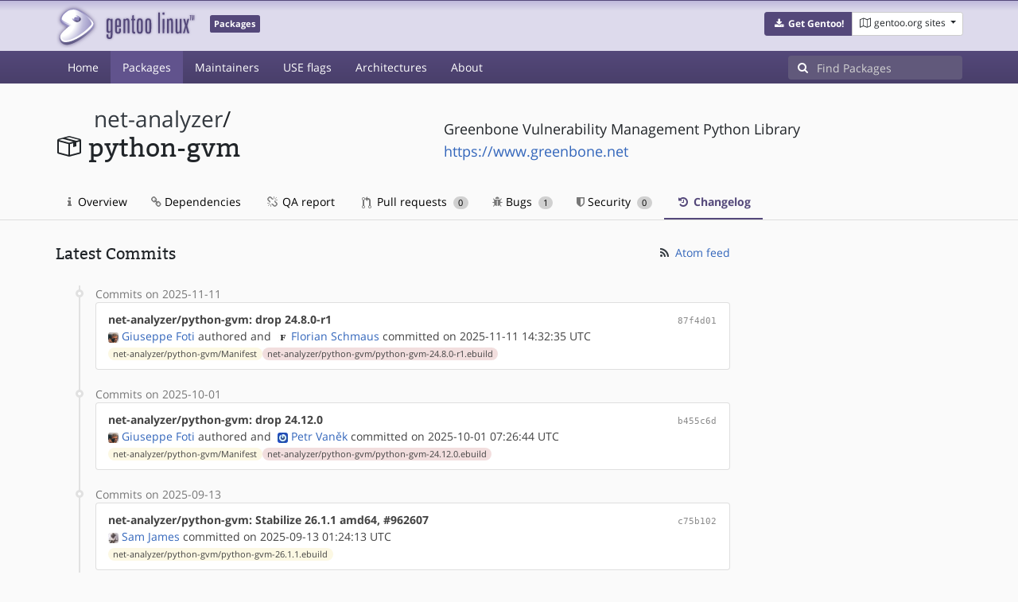

--- FILE ---
content_type: text/html; charset=utf-8
request_url: https://packages.gentoo.org/packages/net-analyzer/python-gvm/changelog
body_size: 7637
content:
<!doctype html><html lang="en"><head><title>net-analyzer/python-gvm – Gentoo Packages</title><meta charset="utf-8"><meta name="viewport" content="width=device-width, initial-scale=1.0"><meta name="theme-color" content="#54487a"><meta name="description" content="Gentoo Packages Database"><script src="/assets/application.js"></script><link rel="icon" href="https://packages.gentoo.org/favicon.ico" type="image/x-icon"><link rel="stylesheet" href="/assets/stylesheets.css"></head><body><header><div class="site-title"><div class="container"><div class="row justify-content-between"><div class="logo"><a href="/" title="Back to the homepage" class="site-logo"><img src="https://assets.gentoo.org/tyrian/site-logo.png" alt="Gentoo" srcset="https://assets.gentoo.org/tyrian/site-logo.svg"></a> <span class="site-label">Packages</span></div><div class="site-title-buttons"><div class="btn-group btn-group-sm"><a href="https://get.gentoo.org/" role="button" class="btn get-gentoo"><span class="fa fa-fw fa-download"></span> <strong>Get Gentoo!</strong></a><div class="btn-group btn-group-sm"><a class="btn gentoo-org-sites dropdown-toggle" data-toggle="dropdown" data-target="#" href="#"><span class="fa fa-fw fa-map-o"></span> <span class="d-none d-sm-inline">gentoo.org sites</span> <span class="caret"></span></a><div class="dropdown-menu dropdown-menu-right"><a class="dropdown-item" href="https://www.gentoo.org/" title="Main Gentoo website"><span class="fa fa-home fa-fw"></span> gentoo.org</a> <a class="dropdown-item" href="https://wiki.gentoo.org/" title="Find and contribute documentation"><span class="fa fa-file-text-o fa-fw"></span> Wiki</a> <a class="dropdown-item" href="https://bugs.gentoo.org/" title="Report issues and find common issues"><span class="fa fa-bug fa-fw"></span> Bugs</a> <a class="dropdown-item" href="https://forums.gentoo.org/" title="Discuss with the community"><span class="fa fa-comments-o fa-fw"></span> Forums</a> <a class="dropdown-item" href="https://packages.gentoo.org/" title="Find software for your Gentoo"><span class="fa fa-hdd-o fa-fw"></span> Packages</a><div class="dropdown-divider"></div><a class="dropdown-item" href="https://planet.gentoo.org/" title="Find out what's going on in the developer community"><span class="fa fa-rss fa-fw"></span> Planet</a> <a class="dropdown-item" href="https://archives.gentoo.org/" title="Read up on past discussions"><span class="fa fa-archive fa-fw"></span> Archives</a> <a class="dropdown-item" href="https://sources.gentoo.org/" title="Browse our source code"><span class="fa fa-code fa-fw"></span> Sources</a><div class="dropdown-divider"></div><a class="dropdown-item" href="https://infra-status.gentoo.org/" title="Get updates on the services provided by Gentoo"><span class="fa fa-server fa-fw"></span> Infra Status</a></div></div></div></div></div></div></div><nav class="tyrian-navbar navbar navbar-dark navbar-expand-lg bg-primary" role="navigation"><div class="container"><div class="navbar-header"><button class="navbar-toggler" type="button" data-toggle="collapse" data-target="#navbar-main-collapse" aria-controls="navbar-main-collapse" aria-expanded="false" aria-label="Toggle navigation"><span class="navbar-toggler-icon"></span></button></div><div class="collapse navbar-collapse navbar-main-collapse" id="navbar-main-collapse"><ul class="navbar-nav mr-auto"><li class="nav-item"><a class="nav-link" href="/">Home</a></li><li class="nav-item active"><a class="nav-link" href="/categories">Packages</a></li><li class="nav-item"><a class="nav-link" href="/maintainers">Maintainers</a></li><li class="nav-item"><a class="nav-link" href="/useflags">USE flags</a></li><li class="nav-item"><a class="nav-link" href="/arches">Architectures</a></li><li class="nav-item"><a class="nav-link" href="/about">About</a></li></ul><form class="form-inline inlinesearch" role="search" action="/packages/search" method="get"><div class="input-group"><div class="input-group-prepend"><span class="input-group-text" id="basic-addon1"><i class="fa fa-search" aria-hidden="true"></i></span></div><input class="form-control" name="q" type="text" placeholder="Find Packages" aria-label="Find Packages"></div></form></div></div></nav></header><div class="kk-header-container"><div class="container"><div class="row"><div class="col-12"><div class="row mt-3"><div class="col-md-5"><h1 class="stick-top kk-package-title" id="package-title" data-atom="net-analyzer/python-gvm" data-category="net-analyzer" data-name="python-gvm"><small class="kk-package-cat"><a href="/categories/net-analyzer" class="text-dark">net-analyzer</a>/</small><div><svg height="32" class="octicon octicon-package right left kk-package-icon" aria-label="Package icon" viewBox="0 0 16 16" version="1.1" width="32" role="img"><path fill-rule="evenodd" d="M1 4.27v7.47c0 .45.3.84.75.97l6.5 1.73c.16.05.34.05.5 0l6.5-1.73c.45-.13.75-.52.75-.97V4.27c0-.45-.3-.84-.75-.97l-6.5-1.74a1.4 1.4 0 0 0-.5 0L1.75 3.3c-.45.13-.75.52-.75.97zm7 9.09l-6-1.59V5l6 1.61v6.75zM2 4l2.5-.67L11 5.06l-2.5.67L2 4zm13 7.77l-6 1.59V6.61l2-.55V8.5l2-.53V5.53L15 5v6.77zm-2-7.24L6.5 2.8l2-.53L15 4l-2 .53z"></path></svg><div class="kk-package-name">python-gvm</div></div></h1></div><div class="col-md-7"><p class="lead kk-package-maindesc">Greenbone Vulnerability Management Python Library</p><p class="kk-package-homepage"><a href="https://www.greenbone.net">https://www.greenbone.net</a></p></div><div class="col-md-12 pt-4 mt-1"><nav class="nav kk-package-nav"><a class="nav-link" href="/packages/net-analyzer/python-gvm"><i class="fa fa-info mr-1" aria-hidden="true"></i> Overview </a><a class="nav-link" href="/packages/net-analyzer/python-gvm/dependencies"><i class="fa fa-link" aria-hidden="true"></i> Dependencies </a><a class="nav-link" href="/packages/net-analyzer/python-gvm/qa-report"><i class="fa fa-fw fa-chain-broken" aria-hidden="true"></i> QA report </a><a class="nav-link" href="/packages/net-analyzer/python-gvm/pull-requests"><i class="octicon octicon-git-pull-request opticon-resource-icon ml-1" aria-hidden="true"></i> Pull requests <span class="ml-1 badge badge-pill kk-misc-badge">0</span></a><a class="nav-link" href="/packages/net-analyzer/python-gvm/bugs"><i class="fa fa-bug" aria-hidden="true"></i> Bugs <span class="ml-1 badge badge-pill kk-misc-badge">1</span></a><a class="nav-link" href="/packages/net-analyzer/python-gvm/security"><i class="fa fa-shield" aria-hidden="true"></i> Security <span class="ml-1 badge badge-pill kk-misc-badge">0</span></a><a class="nav-link active" href="/packages/net-analyzer/python-gvm/changelog"><i class="fa fa-fw fa-history" aria-hidden="true"></i> Changelog </a></nav></div></div></div></div></div></div><div class="tab-content" id="myTabContent"><div class="container mb-5 tab-pane fade show active" id="overview" role="tabpanel" aria-labelledby="overview-tab"><div class="row"><div class="col-md-9"><span class="d-flex justify-content-between"><h3>Latest Commits</h3><span><a href="https://gitweb.gentoo.org/repo/gentoo.git/atom/net-analyzer/python-gvm?h=master" target="_blank"><span class="fa fa-fw fa-rss text-dark"></span> Atom feed</a></span></span><style>
					.kk-added-file-badge {
						background-color: #dff0d8;
						font-weight: normal;
					}
					.kk-added-file-badge > a {
						color: #424242!important;
					}
					.kk-modified-file-badge {
						background-color: #fcf8e3;
						font-weight: normal;
					}
					.kk-modified-file-badge > a {
						color: #424242!important;
					}
					.kk-deleted-file-badge {
						background-color: #f2dede;
						font-weight: normal;
					}
					.kk-deleted-file-badge > a {
						color: #424242!important;
					}
				</style> <ul class="timeline"><li><span class="text-muted">Commits on 2025-11-11</span><ul class="list-group"> <li class="list-group-item"><div class="row"><div class="col-md-8"><a href="https://gitweb.gentoo.org/repo/gentoo.git/commit/?id=87f4d013483830698effd1c1b72ad87d891e89eb"><b style="color:#424242!important;">net-analyzer/python-gvm: drop 24.8.0-r1</b></a></div><div class="col-md-4 text-right text-muted"><a title="87f4d013483830698effd1c1b72ad87d891e89eb" class="kk-commit" href="https://gitweb.gentoo.org/repo/gentoo.git/commit/?id=87f4d013483830698effd1c1b72ad87d891e89eb">87f4d01</a></div><div class="col-md-12" style="color:#424242!important;"><span data-toggle="tooltip" title="authored on 2025-11-01 15:59:25 UTC"><img class="rounded-sm inline" data-toggle="popover" data-img="http://placehold.it/400x200" src="https://www.gravatar.com/avatar/51b6d17441aee57b818ed9a506386a2a?s=13&amp;amp;d=retro"> <a href="mailto:foti.giuseppe@gmail.com">Giuseppe Foti</a> authored</span> and&nbsp; <img class="rounded-sm inline" src="https://www.gravatar.com/avatar/d61bfcb0536111f32b3669fed1038a23?s=13&amp;amp;d=retro"> <a href="mailto:flow@gentoo.org">Florian Schmaus</a> committed on 2025-11-11 14:32:35 UTC</div><div class="col-md-12"><span class="badge badge-pill badge-light kk-modified-file-badge"><a class="text-muted" href="https://gitweb.gentoo.org/repo/gentoo.git/diff/net-analyzer/python-gvm/Manifest?id=87f4d013483830698effd1c1b72ad87d891e89eb">net-analyzer/python-gvm/Manifest</a></span><span class="badge badge-pill badge-light kk-deleted-file-badge"><a class="text-muted" href="https://gitweb.gentoo.org/repo/gentoo.git/diff/net-analyzer/python-gvm/python-gvm-24.8.0-r1.ebuild?id=87f4d013483830698effd1c1b72ad87d891e89eb">net-analyzer/python-gvm/python-gvm-24.8.0-r1.ebuild</a></span></div></div></li></ul></li><li> <span class="text-muted">Commits on 2025-10-01</span><ul class="list-group"> <li class="list-group-item"><div class="row"><div class="col-md-8"><a href="https://gitweb.gentoo.org/repo/gentoo.git/commit/?id=b455c6d73c54bf1f68f2a532af16fcba7264fb1e"><b style="color:#424242!important;">net-analyzer/python-gvm: drop 24.12.0</b></a></div><div class="col-md-4 text-right text-muted"><a title="b455c6d73c54bf1f68f2a532af16fcba7264fb1e" class="kk-commit" href="https://gitweb.gentoo.org/repo/gentoo.git/commit/?id=b455c6d73c54bf1f68f2a532af16fcba7264fb1e">b455c6d</a></div><div class="col-md-12" style="color:#424242!important;"><span data-toggle="tooltip" title="authored on 2025-10-01 04:58:58 UTC"><img class="rounded-sm inline" data-toggle="popover" data-img="http://placehold.it/400x200" src="https://www.gravatar.com/avatar/51b6d17441aee57b818ed9a506386a2a?s=13&amp;amp;d=retro"> <a href="mailto:foti.giuseppe@gmail.com">Giuseppe Foti</a> authored</span> and&nbsp; <img class="rounded-sm inline" src="https://www.gravatar.com/avatar/0b4f038d0a09bb9378ab900dbd40399a?s=13&amp;amp;d=retro"> <a href="mailto:arkamar@gentoo.org">Petr Vaněk</a> committed on 2025-10-01 07:26:44 UTC</div><div class="col-md-12"><span class="badge badge-pill badge-light kk-modified-file-badge"><a class="text-muted" href="https://gitweb.gentoo.org/repo/gentoo.git/diff/net-analyzer/python-gvm/Manifest?id=b455c6d73c54bf1f68f2a532af16fcba7264fb1e">net-analyzer/python-gvm/Manifest</a></span><span class="badge badge-pill badge-light kk-deleted-file-badge"><a class="text-muted" href="https://gitweb.gentoo.org/repo/gentoo.git/diff/net-analyzer/python-gvm/python-gvm-24.12.0.ebuild?id=b455c6d73c54bf1f68f2a532af16fcba7264fb1e">net-analyzer/python-gvm/python-gvm-24.12.0.ebuild</a></span></div></div></li></ul></li><li> <span class="text-muted">Commits on 2025-09-13</span><ul class="list-group"> <li class="list-group-item"><div class="row"><div class="col-md-8"><a href="https://gitweb.gentoo.org/repo/gentoo.git/commit/?id=c75b102c779e321c7fa0fffdcf580ac60730240b"><b style="color:#424242!important;">net-analyzer/python-gvm: Stabilize 26.1.1 amd64, #962607</b></a></div><div class="col-md-4 text-right text-muted"><a title="c75b102c779e321c7fa0fffdcf580ac60730240b" class="kk-commit" href="https://gitweb.gentoo.org/repo/gentoo.git/commit/?id=c75b102c779e321c7fa0fffdcf580ac60730240b">c75b102</a></div><div class="col-md-12" style="color:#424242!important;"><img class="rounded-sm inline" src="https://www.gravatar.com/avatar/786f3a957bcc3a8d19160e824fc64b8e?s=13&amp;amp;d=retro"> <a href="mailto:sam@gentoo.org">Sam James</a> committed on 2025-09-13 01:24:13 UTC</div><div class="col-md-12"><span class="badge badge-pill badge-light kk-modified-file-badge"><a class="text-muted" href="https://gitweb.gentoo.org/repo/gentoo.git/diff/net-analyzer/python-gvm/python-gvm-26.1.1.ebuild?id=c75b102c779e321c7fa0fffdcf580ac60730240b">net-analyzer/python-gvm/python-gvm-26.1.1.ebuild</a></span></div></div></li></ul></li><li> <span class="text-muted">Commits on 2025-09-05</span><ul class="list-group"> <li class="list-group-item"><div class="row"><div class="col-md-8"><a href="https://gitweb.gentoo.org/repo/gentoo.git/commit/?id=6a188f8f3c4c6355ff829e668038388d282e7e12"><b style="color:#424242!important;">net-analyzer/python-gvm: add 26.4.0</b></a></div><div class="col-md-4 text-right text-muted"><a title="6a188f8f3c4c6355ff829e668038388d282e7e12" class="kk-commit" href="https://gitweb.gentoo.org/repo/gentoo.git/commit/?id=6a188f8f3c4c6355ff829e668038388d282e7e12">6a188f8</a></div><div class="col-md-12" style="color:#424242!important;"><span data-toggle="tooltip" title="authored on 2025-08-13 18:57:59 UTC"><img class="rounded-sm inline" data-toggle="popover" data-img="http://placehold.it/400x200" src="https://www.gravatar.com/avatar/51b6d17441aee57b818ed9a506386a2a?s=13&amp;amp;d=retro"> <a href="mailto:foti.giuseppe@gmail.com">Giuseppe Foti</a> authored</span> and&nbsp; <img class="rounded-sm inline" src="https://www.gravatar.com/avatar/d61bfcb0536111f32b3669fed1038a23?s=13&amp;amp;d=retro"> <a href="mailto:flow@gentoo.org">Florian Schmaus</a> committed on 2025-09-05 07:57:08 UTC</div><div class="col-md-12"><span class="badge badge-pill badge-light kk-added-file-badge"><a class="text-muted" href="https://gitweb.gentoo.org/repo/gentoo.git/diff/net-analyzer/python-gvm/python-gvm-26.4.0.ebuild?id=6a188f8f3c4c6355ff829e668038388d282e7e12">net-analyzer/python-gvm/python-gvm-26.4.0.ebuild</a></span><span class="badge badge-pill badge-light kk-modified-file-badge"><a class="text-muted" href="https://gitweb.gentoo.org/repo/gentoo.git/diff/net-analyzer/python-gvm/Manifest?id=6a188f8f3c4c6355ff829e668038388d282e7e12">net-analyzer/python-gvm/Manifest</a></span></div></div></li></ul></li><li> <span class="text-muted">Commits on 2025-08-02</span><ul class="list-group"> <li class="list-group-item"><div class="row"><div class="col-md-8"><a href="https://gitweb.gentoo.org/repo/gentoo.git/commit/?id=7059252f74c41607935196d5a393349f14d57d80"><b style="color:#424242!important;">net-analyzer/python-gvm: Stabilize 24.12.0 amd64, #949499</b></a></div><div class="col-md-4 text-right text-muted"><a title="7059252f74c41607935196d5a393349f14d57d80" class="kk-commit" href="https://gitweb.gentoo.org/repo/gentoo.git/commit/?id=7059252f74c41607935196d5a393349f14d57d80">7059252</a></div><div class="col-md-12" style="color:#424242!important;"><img class="rounded-sm inline" src="https://www.gravatar.com/avatar/7c3755d199857c933a5213fe17c3e9db?s=13&amp;amp;d=retro"> <a href="mailto:arthurzam@gentoo.org">Arthur Zamarin</a> committed on 2025-08-02 15:21:17 UTC</div><div class="col-md-12"><span class="badge badge-pill badge-light kk-modified-file-badge"><a class="text-muted" href="https://gitweb.gentoo.org/repo/gentoo.git/diff/net-analyzer/python-gvm/python-gvm-24.12.0.ebuild?id=7059252f74c41607935196d5a393349f14d57d80">net-analyzer/python-gvm/python-gvm-24.12.0.ebuild</a></span></div></div></li></ul></li><li> <span class="text-muted">Commits on 2025-05-23</span><ul class="list-group"> <li class="list-group-item"><div class="row"><div class="col-md-8"><a href="https://gitweb.gentoo.org/repo/gentoo.git/commit/?id=4e16fab57e25f29d46f902378ad385aa7a7da2c1"><b style="color:#424242!important;">net-analyzer/python-gvm: Disable Python 3.10 / PyPy 3.10 targets, enable pypy3_11</b></a></div><div class="col-md-4 text-right text-muted"><a title="4e16fab57e25f29d46f902378ad385aa7a7da2c1" class="kk-commit" href="https://gitweb.gentoo.org/repo/gentoo.git/commit/?id=4e16fab57e25f29d46f902378ad385aa7a7da2c1">4e16fab</a></div><div class="col-md-12" style="color:#424242!important;"><span data-toggle="tooltip" title="authored on 2025-05-07 18:37:54 UTC"><img class="rounded-sm inline" data-toggle="popover" data-img="http://placehold.it/400x200" src="https://www.gravatar.com/avatar/51b6d17441aee57b818ed9a506386a2a?s=13&amp;amp;d=retro"> <a href="mailto:foti.giuseppe@gmail.com">Giuseppe Foti</a> authored</span> and&nbsp; <img class="rounded-sm inline" src="https://www.gravatar.com/avatar/786f3a957bcc3a8d19160e824fc64b8e?s=13&amp;amp;d=retro"> <a href="mailto:sam@gentoo.org">Sam James</a> committed on 2025-05-23 06:39:19 UTC</div><div class="col-md-12"><span class="badge badge-pill badge-light kk-added-file-badge"><a class="text-muted" href="https://gitweb.gentoo.org/repo/gentoo.git/diff/net-analyzer/python-gvm/python-gvm-24.8.0-r1.ebuild?id=4e16fab57e25f29d46f902378ad385aa7a7da2c1">net-analyzer/python-gvm/python-gvm-24.8.0-r1.ebuild</a></span><span class="badge badge-pill badge-light kk-modified-file-badge"><a class="text-muted" href="https://gitweb.gentoo.org/repo/gentoo.git/diff/net-analyzer/python-gvm/python-gvm-24.12.0.ebuild?id=4e16fab57e25f29d46f902378ad385aa7a7da2c1">net-analyzer/python-gvm/python-gvm-24.12.0.ebuild</a></span><span class="badge badge-pill badge-light kk-modified-file-badge"><a class="text-muted" href="https://gitweb.gentoo.org/repo/gentoo.git/diff/net-analyzer/python-gvm/python-gvm-26.1.1.ebuild?id=4e16fab57e25f29d46f902378ad385aa7a7da2c1">net-analyzer/python-gvm/python-gvm-26.1.1.ebuild</a></span><span class="badge badge-pill badge-light kk-deleted-file-badge"><a class="text-muted" href="https://gitweb.gentoo.org/repo/gentoo.git/diff/net-analyzer/python-gvm/python-gvm-24.8.0.ebuild?id=4e16fab57e25f29d46f902378ad385aa7a7da2c1">net-analyzer/python-gvm/python-gvm-24.8.0.ebuild</a></span></div></div></li></ul></li><li> <span class="text-muted">Commits on 2025-04-29</span><ul class="list-group"> <li class="list-group-item"><div class="row"><div class="col-md-8"><a href="https://gitweb.gentoo.org/repo/gentoo.git/commit/?id=50199311e709329f4c3763dfbac9d357db04d01e"><b style="color:#424242!important;">net-analyzer/python-gvm: add 26.1.1</b></a></div><div class="col-md-4 text-right text-muted"><a title="50199311e709329f4c3763dfbac9d357db04d01e" class="kk-commit" href="https://gitweb.gentoo.org/repo/gentoo.git/commit/?id=50199311e709329f4c3763dfbac9d357db04d01e">5019931</a></div><div class="col-md-12" style="color:#424242!important;"><span data-toggle="tooltip" title="authored on 2025-04-23 18:53:41 UTC"><img class="rounded-sm inline" data-toggle="popover" data-img="http://placehold.it/400x200" src="https://www.gravatar.com/avatar/51b6d17441aee57b818ed9a506386a2a?s=13&amp;amp;d=retro"> <a href="mailto:foti.giuseppe@gmail.com">Giuseppe Foti</a> authored</span> and&nbsp; <img class="rounded-sm inline" src="https://www.gravatar.com/avatar/d61bfcb0536111f32b3669fed1038a23?s=13&amp;amp;d=retro"> <a href="mailto:flow@gentoo.org">Florian Schmaus</a> committed on 2025-04-29 07:35:19 UTC</div><div class="col-md-12"><span class="badge badge-pill badge-light kk-added-file-badge"><a class="text-muted" href="https://gitweb.gentoo.org/repo/gentoo.git/diff/net-analyzer/python-gvm/python-gvm-26.1.1.ebuild?id=50199311e709329f4c3763dfbac9d357db04d01e">net-analyzer/python-gvm/python-gvm-26.1.1.ebuild</a></span><span class="badge badge-pill badge-light kk-modified-file-badge"><a class="text-muted" href="https://gitweb.gentoo.org/repo/gentoo.git/diff/net-analyzer/python-gvm/Manifest?id=50199311e709329f4c3763dfbac9d357db04d01e">net-analyzer/python-gvm/Manifest</a></span></div></div></li></ul></li><li> <span class="text-muted">Commits on 2025-03-02</span><ul class="list-group"> <li class="list-group-item"><div class="row"><div class="col-md-8"><a href="https://gitweb.gentoo.org/repo/gentoo.git/commit/?id=a71e5e833e3dd52d388ba1d1abc106d17e8bb83d"><b style="color:#424242!important;">net-analyzer/python-gvm: Enable pypy3.11</b></a></div><div class="col-md-4 text-right text-muted"><a title="a71e5e833e3dd52d388ba1d1abc106d17e8bb83d" class="kk-commit" href="https://gitweb.gentoo.org/repo/gentoo.git/commit/?id=a71e5e833e3dd52d388ba1d1abc106d17e8bb83d">a71e5e8</a></div><div class="col-md-12" style="color:#424242!important;"><img class="rounded-sm inline" src="https://www.gravatar.com/avatar/ff5429ef741b434eb2011692832f810e?s=13&amp;amp;d=retro"> <a href="mailto:mgorny@gentoo.org">Michał Górny</a> committed on 2025-03-02 19:31:31 UTC</div><div class="col-md-12"><span class="badge badge-pill badge-light kk-modified-file-badge"><a class="text-muted" href="https://gitweb.gentoo.org/repo/gentoo.git/diff/net-analyzer/python-gvm/python-gvm-24.12.0.ebuild?id=a71e5e833e3dd52d388ba1d1abc106d17e8bb83d">net-analyzer/python-gvm/python-gvm-24.12.0.ebuild</a></span></div></div></li></ul></li><li> <span class="text-muted">Commits on 2024-12-07</span><ul class="list-group"> <li class="list-group-item"><div class="row"><div class="col-md-8"><a href="https://gitweb.gentoo.org/repo/gentoo.git/commit/?id=ade3a45bc51b7860c458ac3f6b695a090a64ab31"><b style="color:#424242!important;">net-analyzer/python-gvm: add 24.12.0, drop 24.1.0, drop 24.3.0</b></a></div><div class="col-md-4 text-right text-muted"><a title="ade3a45bc51b7860c458ac3f6b695a090a64ab31" class="kk-commit" href="https://gitweb.gentoo.org/repo/gentoo.git/commit/?id=ade3a45bc51b7860c458ac3f6b695a090a64ab31">ade3a45</a></div><div class="col-md-12" style="color:#424242!important;"><span data-toggle="tooltip" title="authored on 2024-12-07 19:57:30 UTC"><img class="rounded-sm inline" data-toggle="popover" data-img="http://placehold.it/400x200" src="https://www.gravatar.com/avatar/51b6d17441aee57b818ed9a506386a2a?s=13&amp;amp;d=retro"> <a href="mailto:foti.giuseppe@gmail.com">Giuseppe Foti</a> authored</span> and&nbsp; <img class="rounded-sm inline" src="https://www.gravatar.com/avatar/d61bfcb0536111f32b3669fed1038a23?s=13&amp;amp;d=retro"> <a href="mailto:flow@gentoo.org">Florian Schmaus</a> committed on 2024-12-07 21:28:57 UTC</div><div class="col-md-12"><span class="badge badge-pill badge-light kk-added-file-badge"><a class="text-muted" href="https://gitweb.gentoo.org/repo/gentoo.git/diff/net-analyzer/python-gvm/python-gvm-24.12.0.ebuild?id=ade3a45bc51b7860c458ac3f6b695a090a64ab31">net-analyzer/python-gvm/python-gvm-24.12.0.ebuild</a></span><span class="badge badge-pill badge-light kk-modified-file-badge"><a class="text-muted" href="https://gitweb.gentoo.org/repo/gentoo.git/diff/net-analyzer/python-gvm/Manifest?id=ade3a45bc51b7860c458ac3f6b695a090a64ab31">net-analyzer/python-gvm/Manifest</a></span><span class="badge badge-pill badge-light kk-deleted-file-badge"><a class="text-muted" href="https://gitweb.gentoo.org/repo/gentoo.git/diff/net-analyzer/python-gvm/python-gvm-24.1.0.ebuild?id=ade3a45bc51b7860c458ac3f6b695a090a64ab31">net-analyzer/python-gvm/python-gvm-24.1.0.ebuild</a></span><span class="badge badge-pill badge-light kk-deleted-file-badge"><a class="text-muted" href="https://gitweb.gentoo.org/repo/gentoo.git/diff/net-analyzer/python-gvm/python-gvm-24.3.0.ebuild?id=ade3a45bc51b7860c458ac3f6b695a090a64ab31">net-analyzer/python-gvm/python-gvm-24.3.0.ebuild</a></span></div></div></li> <li class="list-group-item"><div class="row"><div class="col-md-8"><a href="https://gitweb.gentoo.org/repo/gentoo.git/commit/?id=4a3df724ee07c3dd9d352e8062902df5bb55eca9"><b style="color:#424242!important;">net-analyzer/python-gvm: enable py3.13</b></a></div><div class="col-md-4 text-right text-muted"><a title="4a3df724ee07c3dd9d352e8062902df5bb55eca9" class="kk-commit" href="https://gitweb.gentoo.org/repo/gentoo.git/commit/?id=4a3df724ee07c3dd9d352e8062902df5bb55eca9">4a3df72</a></div><div class="col-md-12" style="color:#424242!important;"><span data-toggle="tooltip" title="authored on 2024-12-07 19:54:08 UTC"><img class="rounded-sm inline" data-toggle="popover" data-img="http://placehold.it/400x200" src="https://www.gravatar.com/avatar/51b6d17441aee57b818ed9a506386a2a?s=13&amp;amp;d=retro"> <a href="mailto:foti.giuseppe@gmail.com">Giuseppe Foti</a> authored</span> and&nbsp; <img class="rounded-sm inline" src="https://www.gravatar.com/avatar/d61bfcb0536111f32b3669fed1038a23?s=13&amp;amp;d=retro"> <a href="mailto:flow@gentoo.org">Florian Schmaus</a> committed on 2024-12-07 21:28:56 UTC</div><div class="col-md-12"><span class="badge badge-pill badge-light kk-modified-file-badge"><a class="text-muted" href="https://gitweb.gentoo.org/repo/gentoo.git/diff/net-analyzer/python-gvm/python-gvm-24.8.0.ebuild?id=4a3df724ee07c3dd9d352e8062902df5bb55eca9">net-analyzer/python-gvm/python-gvm-24.8.0.ebuild</a></span></div></div></li></ul></li><li> <span class="text-muted">Commits on 2024-12-01</span><ul class="list-group"> <li class="list-group-item"><div class="row"><div class="col-md-8"><a href="https://gitweb.gentoo.org/repo/gentoo.git/commit/?id=7a24b13ab4cb0cf2dd6e06423670a9621a1a8fe7"><b style="color:#424242!important;">net-analyzer/python-gvm: Stabilize 24.8.0 amd64, #944826</b></a></div><div class="col-md-4 text-right text-muted"><a title="7a24b13ab4cb0cf2dd6e06423670a9621a1a8fe7" class="kk-commit" href="https://gitweb.gentoo.org/repo/gentoo.git/commit/?id=7a24b13ab4cb0cf2dd6e06423670a9621a1a8fe7">7a24b13</a></div><div class="col-md-12" style="color:#424242!important;"><img class="rounded-sm inline" src="https://www.gravatar.com/avatar/786f3a957bcc3a8d19160e824fc64b8e?s=13&amp;amp;d=retro"> <a href="mailto:sam@gentoo.org">Sam James</a> committed on 2024-12-01 14:01:49 UTC</div><div class="col-md-12"><span class="badge badge-pill badge-light kk-modified-file-badge"><a class="text-muted" href="https://gitweb.gentoo.org/repo/gentoo.git/diff/net-analyzer/python-gvm/python-gvm-24.8.0.ebuild?id=7a24b13ab4cb0cf2dd6e06423670a9621a1a8fe7">net-analyzer/python-gvm/python-gvm-24.8.0.ebuild</a></span></div></div></li></ul></li><li> <span class="text-muted">Commits on 2024-09-14</span><ul class="list-group"> <li class="list-group-item"><div class="row"><div class="col-md-8"><a href="https://gitweb.gentoo.org/repo/gentoo.git/commit/?id=8661e8c172986e7f7d9e055ca919cfa88fc23fea"><b style="color:#424242!important;">net-analyzer/python-gvm: add 24.8.0</b></a></div><div class="col-md-4 text-right text-muted"><a title="8661e8c172986e7f7d9e055ca919cfa88fc23fea" class="kk-commit" href="https://gitweb.gentoo.org/repo/gentoo.git/commit/?id=8661e8c172986e7f7d9e055ca919cfa88fc23fea">8661e8c</a></div><div class="col-md-12" style="color:#424242!important;"><span data-toggle="tooltip" title="authored on 2024-09-07 22:42:43 UTC"><img class="rounded-sm inline" data-toggle="popover" data-img="http://placehold.it/400x200" src="https://www.gravatar.com/avatar/51b6d17441aee57b818ed9a506386a2a?s=13&amp;amp;d=retro"> <a href="mailto:foti.giuseppe@gmail.com">Giuseppe Foti</a> authored</span> and&nbsp; <img class="rounded-sm inline" src="https://www.gravatar.com/avatar/d61bfcb0536111f32b3669fed1038a23?s=13&amp;amp;d=retro"> <a href="mailto:flow@gentoo.org">Florian Schmaus</a> committed on 2024-09-14 09:57:38 UTC</div><div class="col-md-12"><span class="badge badge-pill badge-light kk-added-file-badge"><a class="text-muted" href="https://gitweb.gentoo.org/repo/gentoo.git/diff/net-analyzer/python-gvm/python-gvm-24.8.0.ebuild?id=8661e8c172986e7f7d9e055ca919cfa88fc23fea">net-analyzer/python-gvm/python-gvm-24.8.0.ebuild</a></span><span class="badge badge-pill badge-light kk-modified-file-badge"><a class="text-muted" href="https://gitweb.gentoo.org/repo/gentoo.git/diff/net-analyzer/python-gvm/Manifest?id=8661e8c172986e7f7d9e055ca919cfa88fc23fea">net-analyzer/python-gvm/Manifest</a></span></div></div></li></ul></li><li> <span class="text-muted">Commits on 2024-08-26</span><ul class="list-group"> <li class="list-group-item"><div class="row"><div class="col-md-8"><a href="https://gitweb.gentoo.org/repo/gentoo.git/commit/?id=43570f56cd59d0eef81c52a8b95640c825a91d7f"><b style="color:#424242!important;">*/*: reassign Jonas Licht&#39;s packages</b></a></div><div class="col-md-4 text-right text-muted"><a title="43570f56cd59d0eef81c52a8b95640c825a91d7f" class="kk-commit" href="https://gitweb.gentoo.org/repo/gentoo.git/commit/?id=43570f56cd59d0eef81c52a8b95640c825a91d7f">43570f5</a></div><div class="col-md-12" style="color:#424242!important;"><img class="rounded-sm inline" src="https://www.gravatar.com/avatar/d61bfcb0536111f32b3669fed1038a23?s=13&amp;amp;d=retro"> <a href="mailto:flow@gentoo.org">Florian Schmaus</a> committed on 2024-08-26 15:42:36 UTC</div><div class="col-md-12"><span class="badge badge-pill badge-light kk-modified-file-badge"><a class="text-muted" href="https://gitweb.gentoo.org/repo/gentoo.git/diff/net-analyzer/python-gvm/metadata.xml?id=43570f56cd59d0eef81c52a8b95640c825a91d7f">net-analyzer/python-gvm/metadata.xml</a></span></div></div></li></ul></li><li> <span class="text-muted">Commits on 2024-07-23</span><ul class="list-group"> <li class="list-group-item"><div class="row"><div class="col-md-8"><a href="https://gitweb.gentoo.org/repo/gentoo.git/commit/?id=c34999d57966f706b83086176e19e789975e6312"><b style="color:#424242!important;">net-analyzer/python-gvm: Stabilize 24.3.0 amd64, #936504</b></a></div><div class="col-md-4 text-right text-muted"><a title="c34999d57966f706b83086176e19e789975e6312" class="kk-commit" href="https://gitweb.gentoo.org/repo/gentoo.git/commit/?id=c34999d57966f706b83086176e19e789975e6312">c34999d</a></div><div class="col-md-12" style="color:#424242!important;"><img class="rounded-sm inline" src="https://www.gravatar.com/avatar/786f3a957bcc3a8d19160e824fc64b8e?s=13&amp;amp;d=retro"> <a href="mailto:sam@gentoo.org">Sam James</a> committed on 2024-07-23 03:54:38 UTC</div><div class="col-md-12"><span class="badge badge-pill badge-light kk-modified-file-badge"><a class="text-muted" href="https://gitweb.gentoo.org/repo/gentoo.git/diff/net-analyzer/python-gvm/python-gvm-24.3.0.ebuild?id=c34999d57966f706b83086176e19e789975e6312">net-analyzer/python-gvm/python-gvm-24.3.0.ebuild</a></span></div></div></li></ul></li><li> <span class="text-muted">Commits on 2024-04-30</span><ul class="list-group"> <li class="list-group-item"><div class="row"><div class="col-md-8"><a href="https://gitweb.gentoo.org/repo/gentoo.git/commit/?id=0f8739f3e39f93cbaf8f49a3cff8d86b6278e929"><b style="color:#424242!important;">net-analyzer/python-gvm: add 24.3.0</b></a></div><div class="col-md-4 text-right text-muted"><a title="0f8739f3e39f93cbaf8f49a3cff8d86b6278e929" class="kk-commit" href="https://gitweb.gentoo.org/repo/gentoo.git/commit/?id=0f8739f3e39f93cbaf8f49a3cff8d86b6278e929">0f8739f</a></div><div class="col-md-12" style="color:#424242!important;"><span data-toggle="tooltip" title="authored on 2024-04-25 19:27:51 UTC"><img class="rounded-sm inline" data-toggle="popover" data-img="http://placehold.it/400x200" src="https://www.gravatar.com/avatar/51b6d17441aee57b818ed9a506386a2a?s=13&amp;amp;d=retro"> <a href="mailto:foti.giuseppe@gmail.com">Giuseppe Foti</a> authored</span> and&nbsp; <img class="rounded-sm inline" src="https://www.gravatar.com/avatar/d61bfcb0536111f32b3669fed1038a23?s=13&amp;amp;d=retro"> <a href="mailto:flow@gentoo.org">Florian Schmaus</a> committed on 2024-04-30 08:15:20 UTC</div><div class="col-md-12"><span class="badge badge-pill badge-light kk-added-file-badge"><a class="text-muted" href="https://gitweb.gentoo.org/repo/gentoo.git/diff/net-analyzer/python-gvm/python-gvm-24.3.0.ebuild?id=0f8739f3e39f93cbaf8f49a3cff8d86b6278e929">net-analyzer/python-gvm/python-gvm-24.3.0.ebuild</a></span><span class="badge badge-pill badge-light kk-modified-file-badge"><a class="text-muted" href="https://gitweb.gentoo.org/repo/gentoo.git/diff/net-analyzer/python-gvm/Manifest?id=0f8739f3e39f93cbaf8f49a3cff8d86b6278e929">net-analyzer/python-gvm/Manifest</a></span></div></div></li></ul></li><li> <span class="text-muted">Commits on 2024-02-28</span><ul class="list-group"> <li class="list-group-item"><div class="row"><div class="col-md-8"><a href="https://gitweb.gentoo.org/repo/gentoo.git/commit/?id=653dba93b463a1befa68f0a7cd4c1004e9f051f2"><b style="color:#424242!important;">net-analyzer/python-gvm: Stabilize 24.1.0 amd64, #925668</b></a></div><div class="col-md-4 text-right text-muted"><a title="653dba93b463a1befa68f0a7cd4c1004e9f051f2" class="kk-commit" href="https://gitweb.gentoo.org/repo/gentoo.git/commit/?id=653dba93b463a1befa68f0a7cd4c1004e9f051f2">653dba9</a></div><div class="col-md-12" style="color:#424242!important;"><img class="rounded-sm inline" src="https://www.gravatar.com/avatar/d5972a8e23045ac76b1639bd3bb50f5c?s=13&amp;amp;d=retro"> <a href="mailto:jsmolic@gentoo.org">Jakov Smolić</a> committed on 2024-02-28 20:50:13 UTC</div><div class="col-md-12"><span class="badge badge-pill badge-light kk-modified-file-badge"><a class="text-muted" href="https://gitweb.gentoo.org/repo/gentoo.git/diff/net-analyzer/python-gvm/python-gvm-24.1.0.ebuild?id=653dba93b463a1befa68f0a7cd4c1004e9f051f2">net-analyzer/python-gvm/python-gvm-24.1.0.ebuild</a></span></div></div></li></ul></li><li> <span class="text-muted">Commits on 2024-01-23</span><ul class="list-group"> <li class="list-group-item"><div class="row"><div class="col-md-8"><a href="https://gitweb.gentoo.org/repo/gentoo.git/commit/?id=87d4dfe1d30166d32cce75624b8c3fa1aa7c77c8"><b style="color:#424242!important;">net-analyzer/python-gvm: add 24.1.0, drop 23.11.0</b></a></div><div class="col-md-4 text-right text-muted"><a title="87d4dfe1d30166d32cce75624b8c3fa1aa7c77c8" class="kk-commit" href="https://gitweb.gentoo.org/repo/gentoo.git/commit/?id=87d4dfe1d30166d32cce75624b8c3fa1aa7c77c8">87d4dfe</a></div><div class="col-md-12" style="color:#424242!important;"><span data-toggle="tooltip" title="authored on 2024-01-22 08:09:17 UTC"><img class="rounded-sm inline" data-toggle="popover" data-img="http://placehold.it/400x200" src="https://www.gravatar.com/avatar/51b6d17441aee57b818ed9a506386a2a?s=13&amp;amp;d=retro"> <a href="mailto:foti.giuseppe@gmail.com">Giuseppe Foti</a> authored</span> and&nbsp; <img class="rounded-sm inline" src="https://www.gravatar.com/avatar/d61bfcb0536111f32b3669fed1038a23?s=13&amp;amp;d=retro"> <a href="mailto:flow@gentoo.org">Florian Schmaus</a> committed on 2024-01-23 13:29:29 UTC</div><div class="col-md-12"><span class="badge badge-pill badge-light kk-added-file-badge"><a class="text-muted" href="https://gitweb.gentoo.org/repo/gentoo.git/diff/net-analyzer/python-gvm/python-gvm-24.1.0.ebuild?id=87d4dfe1d30166d32cce75624b8c3fa1aa7c77c8">net-analyzer/python-gvm/python-gvm-24.1.0.ebuild</a></span><span class="badge badge-pill badge-light kk-modified-file-badge"><a class="text-muted" href="https://gitweb.gentoo.org/repo/gentoo.git/diff/net-analyzer/python-gvm/Manifest?id=87d4dfe1d30166d32cce75624b8c3fa1aa7c77c8">net-analyzer/python-gvm/Manifest</a></span><span class="badge badge-pill badge-light kk-deleted-file-badge"><a class="text-muted" href="https://gitweb.gentoo.org/repo/gentoo.git/diff/net-analyzer/python-gvm/python-gvm-23.11.0.ebuild?id=87d4dfe1d30166d32cce75624b8c3fa1aa7c77c8">net-analyzer/python-gvm/python-gvm-23.11.0.ebuild</a></span></div></div></li></ul></li><li> <span class="text-muted">Commits on 2023-11-21</span><ul class="list-group"> <li class="list-group-item"><div class="row"><div class="col-md-8"><a href="https://gitweb.gentoo.org/repo/gentoo.git/commit/?id=cfa2f294c08d8fe0c9efb6f1fa1221794f951ede"><b style="color:#424242!important;">net-analyzer/python-gvm: add 23.11.0, drop 23.10.0</b></a></div><div class="col-md-4 text-right text-muted"><a title="cfa2f294c08d8fe0c9efb6f1fa1221794f951ede" class="kk-commit" href="https://gitweb.gentoo.org/repo/gentoo.git/commit/?id=cfa2f294c08d8fe0c9efb6f1fa1221794f951ede">cfa2f29</a></div><div class="col-md-12" style="color:#424242!important;"><span data-toggle="tooltip" title="authored on 2023-11-15 06:27:32 UTC"><img class="rounded-sm inline" data-toggle="popover" data-img="http://placehold.it/400x200" src="https://www.gravatar.com/avatar/51b6d17441aee57b818ed9a506386a2a?s=13&amp;amp;d=retro"> <a href="mailto:foti.giuseppe@gmail.com">Giuseppe Foti</a> authored</span> and&nbsp; <img class="rounded-sm inline" src="https://www.gravatar.com/avatar/d61bfcb0536111f32b3669fed1038a23?s=13&amp;amp;d=retro"> <a href="mailto:flow@gentoo.org">Florian Schmaus</a> committed on 2023-11-21 08:00:30 UTC</div><div class="col-md-12"><span class="badge badge-pill badge-light kk-added-file-badge"><a class="text-muted" href="https://gitweb.gentoo.org/repo/gentoo.git/diff/net-analyzer/python-gvm/python-gvm-23.11.0.ebuild?id=cfa2f294c08d8fe0c9efb6f1fa1221794f951ede">net-analyzer/python-gvm/python-gvm-23.11.0.ebuild</a></span><span class="badge badge-pill badge-light kk-modified-file-badge"><a class="text-muted" href="https://gitweb.gentoo.org/repo/gentoo.git/diff/net-analyzer/python-gvm/Manifest?id=cfa2f294c08d8fe0c9efb6f1fa1221794f951ede">net-analyzer/python-gvm/Manifest</a></span><span class="badge badge-pill badge-light kk-deleted-file-badge"><a class="text-muted" href="https://gitweb.gentoo.org/repo/gentoo.git/diff/net-analyzer/python-gvm/python-gvm-23.10.0.ebuild?id=cfa2f294c08d8fe0c9efb6f1fa1221794f951ede">net-analyzer/python-gvm/python-gvm-23.10.0.ebuild</a></span></div></div></li></ul></li><li> <span class="text-muted">Commits on 2023-11-14</span><ul class="list-group"> <li class="list-group-item"><div class="row"><div class="col-md-8"><a href="https://gitweb.gentoo.org/repo/gentoo.git/commit/?id=1d48bead2401d04919deaff66302dfb6b44ebdea"><b style="color:#424242!important;">net-analyzer/python-gvm: drop 21.11.0</b></a></div><div class="col-md-4 text-right text-muted"><a title="1d48bead2401d04919deaff66302dfb6b44ebdea" class="kk-commit" href="https://gitweb.gentoo.org/repo/gentoo.git/commit/?id=1d48bead2401d04919deaff66302dfb6b44ebdea">1d48bea</a></div><div class="col-md-12" style="color:#424242!important;"><span data-toggle="tooltip" title="authored on 2023-11-13 20:16:33 UTC"><img class="rounded-sm inline" data-toggle="popover" data-img="http://placehold.it/400x200" src="https://www.gravatar.com/avatar/51b6d17441aee57b818ed9a506386a2a?s=13&amp;amp;d=retro"> <a href="mailto:foti.giuseppe@gmail.com">Giuseppe Foti</a> authored</span> and&nbsp; <img class="rounded-sm inline" src="https://www.gravatar.com/avatar/d61bfcb0536111f32b3669fed1038a23?s=13&amp;amp;d=retro"> <a href="mailto:flow@gentoo.org">Florian Schmaus</a> committed on 2023-11-14 07:52:29 UTC</div><div class="col-md-12"><span class="badge badge-pill badge-light kk-modified-file-badge"><a class="text-muted" href="https://gitweb.gentoo.org/repo/gentoo.git/diff/net-analyzer/python-gvm/Manifest?id=1d48bead2401d04919deaff66302dfb6b44ebdea">net-analyzer/python-gvm/Manifest</a></span><span class="badge badge-pill badge-light kk-deleted-file-badge"><a class="text-muted" href="https://gitweb.gentoo.org/repo/gentoo.git/diff/net-analyzer/python-gvm/python-gvm-21.11.0.ebuild?id=1d48bead2401d04919deaff66302dfb6b44ebdea">net-analyzer/python-gvm/python-gvm-21.11.0.ebuild</a></span></div></div></li></ul></li><li> <span class="text-muted">Commits on 2023-10-16</span><ul class="list-group"> <li class="list-group-item"><div class="row"><div class="col-md-8"><a href="https://gitweb.gentoo.org/repo/gentoo.git/commit/?id=208d61e121d155f1b3b243be4e382d9a725a4ff6"><b style="color:#424242!important;">net-analyzer/python-gvm: add 23.10.0, drop 23.5.1</b></a></div><div class="col-md-4 text-right text-muted"><a title="208d61e121d155f1b3b243be4e382d9a725a4ff6" class="kk-commit" href="https://gitweb.gentoo.org/repo/gentoo.git/commit/?id=208d61e121d155f1b3b243be4e382d9a725a4ff6">208d61e</a></div><div class="col-md-12" style="color:#424242!important;"><span data-toggle="tooltip" title="authored on 2023-10-16 08:46:46 UTC"><img class="rounded-sm inline" data-toggle="popover" data-img="http://placehold.it/400x200" src="https://www.gravatar.com/avatar/51b6d17441aee57b818ed9a506386a2a?s=13&amp;amp;d=retro"> <a href="mailto:foti.giuseppe@gmail.com">Giuseppe Foti</a> authored</span> and&nbsp; <img class="rounded-sm inline" src="https://www.gravatar.com/avatar/d61bfcb0536111f32b3669fed1038a23?s=13&amp;amp;d=retro"> <a href="mailto:flow@gentoo.org">Florian Schmaus</a> committed on 2023-10-16 13:42:26 UTC</div><div class="col-md-12"><span class="badge badge-pill badge-light kk-added-file-badge"><a class="text-muted" href="https://gitweb.gentoo.org/repo/gentoo.git/diff/net-analyzer/python-gvm/python-gvm-23.10.0.ebuild?id=208d61e121d155f1b3b243be4e382d9a725a4ff6">net-analyzer/python-gvm/python-gvm-23.10.0.ebuild</a></span><span class="badge badge-pill badge-light kk-modified-file-badge"><a class="text-muted" href="https://gitweb.gentoo.org/repo/gentoo.git/diff/net-analyzer/python-gvm/Manifest?id=208d61e121d155f1b3b243be4e382d9a725a4ff6">net-analyzer/python-gvm/Manifest</a></span><span class="badge badge-pill badge-light kk-deleted-file-badge"><a class="text-muted" href="https://gitweb.gentoo.org/repo/gentoo.git/diff/net-analyzer/python-gvm/python-gvm-23.5.1.ebuild?id=208d61e121d155f1b3b243be4e382d9a725a4ff6">net-analyzer/python-gvm/python-gvm-23.5.1.ebuild</a></span></div></div></li></ul></li><li> <span class="text-muted">Commits on 2023-07-03</span><ul class="list-group"> <li class="list-group-item"><div class="row"><div class="col-md-8"><a href="https://gitweb.gentoo.org/repo/gentoo.git/commit/?id=191241f17e14da162b5ea5d57ba460514ed53dba"><b style="color:#424242!important;">net-analyzer/python-gvm: add 23.5.1</b></a></div><div class="col-md-4 text-right text-muted"><a title="191241f17e14da162b5ea5d57ba460514ed53dba" class="kk-commit" href="https://gitweb.gentoo.org/repo/gentoo.git/commit/?id=191241f17e14da162b5ea5d57ba460514ed53dba">191241f</a></div><div class="col-md-12" style="color:#424242!important;"><span data-toggle="tooltip" title="authored on 2023-05-20 17:57:58 UTC"><img class="rounded-sm inline" data-toggle="popover" data-img="http://placehold.it/400x200" src="https://www.gravatar.com/avatar/51b6d17441aee57b818ed9a506386a2a?s=13&amp;amp;d=retro"> <a href="mailto:foti.giuseppe@gmail.com">Giuseppe Foti</a> authored</span> and&nbsp; <img class="rounded-sm inline" src="https://www.gravatar.com/avatar/d61bfcb0536111f32b3669fed1038a23?s=13&amp;amp;d=retro"> <a href="mailto:flow@gentoo.org">Florian Schmaus</a> committed on 2023-07-03 08:15:25 UTC</div><div class="col-md-12"><span class="badge badge-pill badge-light kk-added-file-badge"><a class="text-muted" href="https://gitweb.gentoo.org/repo/gentoo.git/diff/net-analyzer/python-gvm/python-gvm-23.5.1.ebuild?id=191241f17e14da162b5ea5d57ba460514ed53dba">net-analyzer/python-gvm/python-gvm-23.5.1.ebuild</a></span><span class="badge badge-pill badge-light kk-modified-file-badge"><a class="text-muted" href="https://gitweb.gentoo.org/repo/gentoo.git/diff/net-analyzer/python-gvm/Manifest?id=191241f17e14da162b5ea5d57ba460514ed53dba">net-analyzer/python-gvm/Manifest</a></span><span class="badge badge-pill badge-light kk-modified-file-badge"><a class="text-muted" href="https://gitweb.gentoo.org/repo/gentoo.git/diff/net-analyzer/python-gvm/metadata.xml?id=191241f17e14da162b5ea5d57ba460514ed53dba">net-analyzer/python-gvm/metadata.xml</a></span></div></div></li></ul></li><li> <span class="text-muted">Commits on 2023-04-09</span><ul class="list-group"> <li class="list-group-item"><div class="row"><div class="col-md-8"><a href="https://gitweb.gentoo.org/repo/gentoo.git/commit/?id=76fb95c4eae32e63a06ee7d559aa5826920335cb"><b style="color:#424242!important;">net-analyzer/python-gvm: Enable py3.11</b></a></div><div class="col-md-4 text-right text-muted"><a title="76fb95c4eae32e63a06ee7d559aa5826920335cb" class="kk-commit" href="https://gitweb.gentoo.org/repo/gentoo.git/commit/?id=76fb95c4eae32e63a06ee7d559aa5826920335cb">76fb95c</a></div><div class="col-md-12" style="color:#424242!important;"><img class="rounded-sm inline" src="https://www.gravatar.com/avatar/ff5429ef741b434eb2011692832f810e?s=13&amp;amp;d=retro"> <a href="mailto:mgorny@gentoo.org">Michał Górny</a> committed on 2023-04-09 15:47:11 UTC</div><div class="col-md-12"><span class="badge badge-pill badge-light kk-modified-file-badge"><a class="text-muted" href="https://gitweb.gentoo.org/repo/gentoo.git/diff/net-analyzer/python-gvm/python-gvm-21.11.0.ebuild?id=76fb95c4eae32e63a06ee7d559aa5826920335cb">net-analyzer/python-gvm/python-gvm-21.11.0.ebuild</a></span></div></div></li></ul></li><li> <span class="text-muted">Commits on 2023-01-14</span><ul class="list-group"> <li class="list-group-item"><div class="row"><div class="col-md-8"><a href="https://gitweb.gentoo.org/repo/gentoo.git/commit/?id=ed468028e725c9580a7b2ee02d6b7b9375f7a0b2"><b style="color:#424242!important;">*/*: remove py3.8 from PYTHON_COMPAT</b></a></div><div class="col-md-4 text-right text-muted"><a title="ed468028e725c9580a7b2ee02d6b7b9375f7a0b2" class="kk-commit" href="https://gitweb.gentoo.org/repo/gentoo.git/commit/?id=ed468028e725c9580a7b2ee02d6b7b9375f7a0b2">ed46802</a></div><div class="col-md-12" style="color:#424242!important;"><img class="rounded-sm inline" src="https://www.gravatar.com/avatar/ad749c7d33947840e611b0e18be937fa?s=13&amp;amp;d=retro"> <a href="mailto:soap@gentoo.org">David Seifert</a> committed on 2023-01-14 12:51:19 UTC</div><div class="col-md-12"><span class="badge badge-pill badge-light kk-modified-file-badge"><a class="text-muted" href="https://gitweb.gentoo.org/repo/gentoo.git/diff/net-analyzer/python-gvm/python-gvm-21.11.0.ebuild?id=ed468028e725c9580a7b2ee02d6b7b9375f7a0b2">net-analyzer/python-gvm/python-gvm-21.11.0.ebuild</a></span></div></div></li></ul></li><li> <span class="text-muted">Commits on 2022-09-18</span><ul class="list-group"> <li class="list-group-item"><div class="row"><div class="col-md-8"><a href="https://gitweb.gentoo.org/repo/gentoo.git/commit/?id=74e74f66c0a419cf412ade8c85247e3d4b3a860d"><b style="color:#424242!important;">net-analyzer/python-gvm: Remove old</b></a></div><div class="col-md-4 text-right text-muted"><a title="74e74f66c0a419cf412ade8c85247e3d4b3a860d" class="kk-commit" href="https://gitweb.gentoo.org/repo/gentoo.git/commit/?id=74e74f66c0a419cf412ade8c85247e3d4b3a860d">74e74f6</a></div><div class="col-md-12" style="color:#424242!important;"><img class="rounded-sm inline" src="https://www.gravatar.com/avatar/ff5429ef741b434eb2011692832f810e?s=13&amp;amp;d=retro"> <a href="mailto:mgorny@gentoo.org">Michał Górny</a> committed on 2022-09-18 13:58:42 UTC</div><div class="col-md-12"><span class="badge badge-pill badge-light kk-modified-file-badge"><a class="text-muted" href="https://gitweb.gentoo.org/repo/gentoo.git/diff/net-analyzer/python-gvm/Manifest?id=74e74f66c0a419cf412ade8c85247e3d4b3a860d">net-analyzer/python-gvm/Manifest</a></span><span class="badge badge-pill badge-light kk-deleted-file-badge"><a class="text-muted" href="https://gitweb.gentoo.org/repo/gentoo.git/diff/net-analyzer/python-gvm/python-gvm-21.1.3.ebuild?id=74e74f66c0a419cf412ade8c85247e3d4b3a860d">net-analyzer/python-gvm/python-gvm-21.1.3.ebuild</a></span></div></div></li></ul></li><li> <span class="text-muted">Commits on 2022-05-09</span><ul class="list-group"> <li class="list-group-item"><div class="row"><div class="col-md-8"><a href="https://gitweb.gentoo.org/repo/gentoo.git/commit/?id=effd5761c351afd028476115e360cdaba1c79c4b"><b style="color:#424242!important;">net-analyzer/python-gvm: update LICENSE</b></a></div><div class="col-md-4 text-right text-muted"><a title="effd5761c351afd028476115e360cdaba1c79c4b" class="kk-commit" href="https://gitweb.gentoo.org/repo/gentoo.git/commit/?id=effd5761c351afd028476115e360cdaba1c79c4b">effd576</a></div><div class="col-md-12" style="color:#424242!important;"><img class="rounded-sm inline" src="https://www.gravatar.com/avatar/d61bfcb0536111f32b3669fed1038a23?s=13&amp;amp;d=retro"> <a href="mailto:flow@gentoo.org">Florian Schmaus</a> committed on 2022-05-09 12:07:15 UTC</div><div class="col-md-12"><span class="badge badge-pill badge-light kk-modified-file-badge"><a class="text-muted" href="https://gitweb.gentoo.org/repo/gentoo.git/diff/net-analyzer/python-gvm/python-gvm-21.11.0.ebuild?id=effd5761c351afd028476115e360cdaba1c79c4b">net-analyzer/python-gvm/python-gvm-21.11.0.ebuild</a></span></div></div></li></ul></li><li> <span class="text-muted">Commits on 2022-05-02</span><ul class="list-group"> <li class="list-group-item"><div class="row"><div class="col-md-8"><a href="https://gitweb.gentoo.org/repo/gentoo.git/commit/?id=b47bd160a8ccb0f23eefa018bd8367fc1605d716"><b style="color:#424242!important;">net-analyzer/python-gvm: fix tests (jonas), PEP517 (sam), and code style</b></a></div><div class="col-md-4 text-right text-muted"><a title="b47bd160a8ccb0f23eefa018bd8367fc1605d716" class="kk-commit" href="https://gitweb.gentoo.org/repo/gentoo.git/commit/?id=b47bd160a8ccb0f23eefa018bd8367fc1605d716">b47bd16</a></div><div class="col-md-12" style="color:#424242!important;"><img class="rounded-sm inline" src="https://www.gravatar.com/avatar/d61bfcb0536111f32b3669fed1038a23?s=13&amp;amp;d=retro"> <a href="mailto:flow@gentoo.org">Florian Schmaus</a> committed on 2022-05-02 17:53:42 UTC</div><div class="col-md-12"><span class="badge badge-pill badge-light kk-modified-file-badge"><a class="text-muted" href="https://gitweb.gentoo.org/repo/gentoo.git/diff/net-analyzer/python-gvm/python-gvm-21.11.0.ebuild?id=b47bd160a8ccb0f23eefa018bd8367fc1605d716">net-analyzer/python-gvm/python-gvm-21.11.0.ebuild</a></span></div></div></li> <li class="list-group-item"><div class="row"><div class="col-md-8"><a href="https://gitweb.gentoo.org/repo/gentoo.git/commit/?id=fb29558a5a999d861c5cfea5ba18d94020b8ef0b"><b style="color:#424242!important;">net-analyzer/python-gvm: add 21.11.0</b></a></div><div class="col-md-4 text-right text-muted"><a title="fb29558a5a999d861c5cfea5ba18d94020b8ef0b" class="kk-commit" href="https://gitweb.gentoo.org/repo/gentoo.git/commit/?id=fb29558a5a999d861c5cfea5ba18d94020b8ef0b">fb29558</a></div><div class="col-md-12" style="color:#424242!important;"><img class="rounded-sm inline" src="https://www.gravatar.com/avatar/d61bfcb0536111f32b3669fed1038a23?s=13&amp;amp;d=retro"> <a href="mailto:flow@gentoo.org">Florian Schmaus</a> committed on 2022-05-02 11:16:38 UTC</div><div class="col-md-12"><span class="badge badge-pill badge-light kk-added-file-badge"><a class="text-muted" href="https://gitweb.gentoo.org/repo/gentoo.git/diff/net-analyzer/python-gvm/python-gvm-21.11.0.ebuild?id=fb29558a5a999d861c5cfea5ba18d94020b8ef0b">net-analyzer/python-gvm/python-gvm-21.11.0.ebuild</a></span><span class="badge badge-pill badge-light kk-modified-file-badge"><a class="text-muted" href="https://gitweb.gentoo.org/repo/gentoo.git/diff/net-analyzer/python-gvm/Manifest?id=fb29558a5a999d861c5cfea5ba18d94020b8ef0b">net-analyzer/python-gvm/Manifest</a></span></div></div></li></ul></li><li> <span class="text-muted">Commits on 2021-09-11</span><ul class="list-group"> <li class="list-group-item"><div class="row"><div class="col-md-8"><a href="https://gitweb.gentoo.org/repo/gentoo.git/commit/?id=38b155fa1bf907617067c98eb4ba3a5d0790eb1a"><b style="color:#424242!important;">**/metadata.xml: Replace http by https in DOCTYPE element</b></a></div><div class="col-md-4 text-right text-muted"><a title="38b155fa1bf907617067c98eb4ba3a5d0790eb1a" class="kk-commit" href="https://gitweb.gentoo.org/repo/gentoo.git/commit/?id=38b155fa1bf907617067c98eb4ba3a5d0790eb1a">38b155f</a></div><div class="col-md-12" style="color:#424242!important;"><img class="rounded-sm inline" src="https://www.gravatar.com/avatar/9b780464538c2e5d91e7ef48683ad46d?s=13&amp;amp;d=retro"> <a href="mailto:ulm@gentoo.org">Ulrich Müller</a> committed on 2021-09-11 13:22:48 UTC</div><div class="col-md-12"><span class="badge badge-pill badge-light kk-modified-file-badge"><a class="text-muted" href="https://gitweb.gentoo.org/repo/gentoo.git/diff/net-analyzer/python-gvm/metadata.xml?id=38b155fa1bf907617067c98eb4ba3a5d0790eb1a">net-analyzer/python-gvm/metadata.xml</a></span></div></div></li></ul></li><li> <span class="text-muted">Commits on 2021-05-31</span><ul class="list-group"> <li class="list-group-item"><div class="row"><div class="col-md-8"><a href="https://gitweb.gentoo.org/repo/gentoo.git/commit/?id=1c0748525135aee0c7063f838cc82482e5d8f021"><b style="color:#424242!important;">net-analyzer/python-gvm: Remove old</b></a></div><div class="col-md-4 text-right text-muted"><a title="1c0748525135aee0c7063f838cc82482e5d8f021" class="kk-commit" href="https://gitweb.gentoo.org/repo/gentoo.git/commit/?id=1c0748525135aee0c7063f838cc82482e5d8f021">1c07485</a></div><div class="col-md-12" style="color:#424242!important;"><img class="rounded-sm inline" src="https://www.gravatar.com/avatar/ff5429ef741b434eb2011692832f810e?s=13&amp;amp;d=retro"> <a href="mailto:mgorny@gentoo.org">Michał Górny</a> committed on 2021-05-31 20:53:31 UTC</div><div class="col-md-12"><span class="badge badge-pill badge-light kk-modified-file-badge"><a class="text-muted" href="https://gitweb.gentoo.org/repo/gentoo.git/diff/net-analyzer/python-gvm/Manifest?id=1c0748525135aee0c7063f838cc82482e5d8f021">net-analyzer/python-gvm/Manifest</a></span><span class="badge badge-pill badge-light kk-deleted-file-badge"><a class="text-muted" href="https://gitweb.gentoo.org/repo/gentoo.git/diff/net-analyzer/python-gvm/python-gvm-1.1.0.ebuild?id=1c0748525135aee0c7063f838cc82482e5d8f021">net-analyzer/python-gvm/python-gvm-1.1.0.ebuild</a></span><span class="badge badge-pill badge-light kk-deleted-file-badge"><a class="text-muted" href="https://gitweb.gentoo.org/repo/gentoo.git/diff/net-analyzer/python-gvm/python-gvm-1.2.0.ebuild?id=1c0748525135aee0c7063f838cc82482e5d8f021">net-analyzer/python-gvm/python-gvm-1.2.0.ebuild</a></span><span class="badge badge-pill badge-light kk-deleted-file-badge"><a class="text-muted" href="https://gitweb.gentoo.org/repo/gentoo.git/diff/net-analyzer/python-gvm/python-gvm-1.5.0.ebuild?id=1c0748525135aee0c7063f838cc82482e5d8f021">net-analyzer/python-gvm/python-gvm-1.5.0.ebuild</a></span><span class="badge badge-pill badge-light kk-deleted-file-badge"><a class="text-muted" href="https://gitweb.gentoo.org/repo/gentoo.git/diff/net-analyzer/python-gvm/python-gvm-1.6.0.ebuild?id=1c0748525135aee0c7063f838cc82482e5d8f021">net-analyzer/python-gvm/python-gvm-1.6.0.ebuild</a></span></div></div></li></ul></li><li> <span class="text-muted">Commits on 2021-04-12</span><ul class="list-group"> <li class="list-group-item"><div class="row"><div class="col-md-8"><a href="https://gitweb.gentoo.org/repo/gentoo.git/commit/?id=5946bb44c378f2fad6b02f1e36379547c70ae12d"><b style="color:#424242!important;">net-analyzer/python-gvm: fix variable references</b></a></div><div class="col-md-4 text-right text-muted"><a title="5946bb44c378f2fad6b02f1e36379547c70ae12d" class="kk-commit" href="https://gitweb.gentoo.org/repo/gentoo.git/commit/?id=5946bb44c378f2fad6b02f1e36379547c70ae12d">5946bb4</a></div><div class="col-md-12" style="color:#424242!important;"><img class="rounded-sm inline" src="https://www.gravatar.com/avatar/786f3a957bcc3a8d19160e824fc64b8e?s=13&amp;amp;d=retro"> <a href="mailto:sam@gentoo.org">Sam James</a> committed on 2021-04-12 22:50:16 UTC</div><div class="col-md-12"><span class="badge badge-pill badge-light kk-modified-file-badge"><a class="text-muted" href="https://gitweb.gentoo.org/repo/gentoo.git/diff/net-analyzer/python-gvm/python-gvm-1.1.0.ebuild?id=5946bb44c378f2fad6b02f1e36379547c70ae12d">net-analyzer/python-gvm/python-gvm-1.1.0.ebuild</a></span><span class="badge badge-pill badge-light kk-modified-file-badge"><a class="text-muted" href="https://gitweb.gentoo.org/repo/gentoo.git/diff/net-analyzer/python-gvm/python-gvm-1.2.0.ebuild?id=5946bb44c378f2fad6b02f1e36379547c70ae12d">net-analyzer/python-gvm/python-gvm-1.2.0.ebuild</a></span><span class="badge badge-pill badge-light kk-modified-file-badge"><a class="text-muted" href="https://gitweb.gentoo.org/repo/gentoo.git/diff/net-analyzer/python-gvm/python-gvm-1.5.0.ebuild?id=5946bb44c378f2fad6b02f1e36379547c70ae12d">net-analyzer/python-gvm/python-gvm-1.5.0.ebuild</a></span></div></div></li></ul></li><li> <span class="text-muted">Commits on 2021-03-22</span><ul class="list-group"> <li class="list-group-item"><div class="row"><div class="col-md-8"><a href="https://gitweb.gentoo.org/repo/gentoo.git/commit/?id=3285b2b29823896dd52a131611366897c4220825"><b style="color:#424242!important;">net-analyzer/python-gvm: version bump to 21.1.3</b></a></div><div class="col-md-4 text-right text-muted"><a title="3285b2b29823896dd52a131611366897c4220825" class="kk-commit" href="https://gitweb.gentoo.org/repo/gentoo.git/commit/?id=3285b2b29823896dd52a131611366897c4220825">3285b2b</a></div><div class="col-md-12" style="color:#424242!important;"><span data-toggle="tooltip" title="authored on 2021-03-18 22:22:31 UTC"><img class="rounded-sm inline" data-toggle="popover" data-img="http://placehold.it/400x200" src="https://www.gravatar.com/avatar/45170e9ebe72e1735b999e4ea793bf0c?s=13&amp;amp;d=retro"> <a href="mailto:jonas.licht@fem.tu-ilmenau.de">Jonas Licht</a> authored</span> and&nbsp; <img class="rounded-sm inline" src="https://www.gravatar.com/avatar/198f57212e3298b42e794b70019196af?s=13&amp;amp;d=retro"> <a href="mailto:juippis@gentoo.org">Joonas Niilola</a> committed on 2021-03-22 13:33:55 UTC</div><div class="col-md-12"><span class="badge badge-pill badge-light kk-added-file-badge"><a class="text-muted" href="https://gitweb.gentoo.org/repo/gentoo.git/diff/net-analyzer/python-gvm/python-gvm-21.1.3.ebuild?id=3285b2b29823896dd52a131611366897c4220825">net-analyzer/python-gvm/python-gvm-21.1.3.ebuild</a></span><span class="badge badge-pill badge-light kk-modified-file-badge"><a class="text-muted" href="https://gitweb.gentoo.org/repo/gentoo.git/diff/net-analyzer/python-gvm/Manifest?id=3285b2b29823896dd52a131611366897c4220825">net-analyzer/python-gvm/Manifest</a></span></div></div></li></ul></li><li> <span class="text-muted">Commits on 2021-03-16</span><ul class="list-group"> <li class="list-group-item"><div class="row"><div class="col-md-8"><a href="https://gitweb.gentoo.org/repo/gentoo.git/commit/?id=05f3b5ac7f32ea6cc7a8a678568ddaa3ce2090a1"><b style="color:#424242!important;">*/*: Add proxied=&#34;yes&#34; for non-@gentoo.org people</b></a></div><div class="col-md-4 text-right text-muted"><a title="05f3b5ac7f32ea6cc7a8a678568ddaa3ce2090a1" class="kk-commit" href="https://gitweb.gentoo.org/repo/gentoo.git/commit/?id=05f3b5ac7f32ea6cc7a8a678568ddaa3ce2090a1">05f3b5a</a></div><div class="col-md-12" style="color:#424242!important;"><img class="rounded-sm inline" src="https://www.gravatar.com/avatar/ff5429ef741b434eb2011692832f810e?s=13&amp;amp;d=retro"> <a href="mailto:mgorny@gentoo.org">Michał Górny</a> committed on 2021-03-16 16:42:19 UTC</div><div class="col-md-12"><span class="badge badge-pill badge-light kk-modified-file-badge"><a class="text-muted" href="https://gitweb.gentoo.org/repo/gentoo.git/diff/net-analyzer/python-gvm/metadata.xml?id=05f3b5ac7f32ea6cc7a8a678568ddaa3ce2090a1">net-analyzer/python-gvm/metadata.xml</a></span></div></div></li> <li class="list-group-item"><div class="row"><div class="col-md-8"><a href="https://gitweb.gentoo.org/repo/gentoo.git/commit/?id=e75ce1cc7c5e0cebe54c447b8855a3154a6d8f17"><b style="color:#424242!important;">*/*: Add &#39;proxied=&#34;proxy&#34;&#39; for proxy-maint project</b></a></div><div class="col-md-4 text-right text-muted"><a title="e75ce1cc7c5e0cebe54c447b8855a3154a6d8f17" class="kk-commit" href="https://gitweb.gentoo.org/repo/gentoo.git/commit/?id=e75ce1cc7c5e0cebe54c447b8855a3154a6d8f17">e75ce1c</a></div><div class="col-md-12" style="color:#424242!important;"><img class="rounded-sm inline" src="https://www.gravatar.com/avatar/ff5429ef741b434eb2011692832f810e?s=13&amp;amp;d=retro"> <a href="mailto:mgorny@gentoo.org">Michał Górny</a> committed on 2021-03-16 16:42:18 UTC</div><div class="col-md-12"><span class="badge badge-pill badge-light kk-modified-file-badge"><a class="text-muted" href="https://gitweb.gentoo.org/repo/gentoo.git/diff/net-analyzer/python-gvm/metadata.xml?id=e75ce1cc7c5e0cebe54c447b8855a3154a6d8f17">net-analyzer/python-gvm/metadata.xml</a></span></div></div></li></ul></li><li> <span class="text-muted">Commits on 2021-01-31</span><ul class="list-group"> <li class="list-group-item"><div class="row"><div class="col-md-8"><a href="https://gitweb.gentoo.org/repo/gentoo.git/commit/?id=d8cbaa62dbf4abc31cc74d2cc12e3d0c7ac9b70a"><b style="color:#424242!important;">*/*: Remove obsolete values from PYTHON_COMPAT</b></a></div><div class="col-md-4 text-right text-muted"><a title="d8cbaa62dbf4abc31cc74d2cc12e3d0c7ac9b70a" class="kk-commit" href="https://gitweb.gentoo.org/repo/gentoo.git/commit/?id=d8cbaa62dbf4abc31cc74d2cc12e3d0c7ac9b70a">d8cbaa6</a></div><div class="col-md-12" style="color:#424242!important;"><img class="rounded-sm inline" src="https://www.gravatar.com/avatar/ff5429ef741b434eb2011692832f810e?s=13&amp;amp;d=retro"> <a href="mailto:mgorny@gentoo.org">Michał Górny</a> committed on 2021-01-31 00:06:37 UTC</div><div class="col-md-12"><span class="badge badge-pill badge-light kk-modified-file-badge"><a class="text-muted" href="https://gitweb.gentoo.org/repo/gentoo.git/diff/net-analyzer/python-gvm/python-gvm-1.1.0.ebuild?id=d8cbaa62dbf4abc31cc74d2cc12e3d0c7ac9b70a">net-analyzer/python-gvm/python-gvm-1.1.0.ebuild</a></span><span class="badge badge-pill badge-light kk-modified-file-badge"><a class="text-muted" href="https://gitweb.gentoo.org/repo/gentoo.git/diff/net-analyzer/python-gvm/python-gvm-1.2.0.ebuild?id=d8cbaa62dbf4abc31cc74d2cc12e3d0c7ac9b70a">net-analyzer/python-gvm/python-gvm-1.2.0.ebuild</a></span><span class="badge badge-pill badge-light kk-modified-file-badge"><a class="text-muted" href="https://gitweb.gentoo.org/repo/gentoo.git/diff/net-analyzer/python-gvm/python-gvm-1.5.0.ebuild?id=d8cbaa62dbf4abc31cc74d2cc12e3d0c7ac9b70a">net-analyzer/python-gvm/python-gvm-1.5.0.ebuild</a></span></div></div></li></ul></li><li> <span class="text-muted">Commits on 2020-08-21</span><ul class="list-group"> <li class="list-group-item"><div class="row"><div class="col-md-8"><a href="https://gitweb.gentoo.org/repo/gentoo.git/commit/?id=2e0b91a2b267f375c4de190e398956653f97ca61"><b style="color:#424242!important;">net-analyzer/python-gvm: version bump to 1.6.0</b></a></div><div class="col-md-4 text-right text-muted"><a title="2e0b91a2b267f375c4de190e398956653f97ca61" class="kk-commit" href="https://gitweb.gentoo.org/repo/gentoo.git/commit/?id=2e0b91a2b267f375c4de190e398956653f97ca61">2e0b91a</a></div><div class="col-md-12" style="color:#424242!important;"><span data-toggle="tooltip" title="authored on 2020-08-10 13:22:53 UTC"><img class="rounded-sm inline" data-toggle="popover" data-img="http://placehold.it/400x200" src="https://www.gravatar.com/avatar/45170e9ebe72e1735b999e4ea793bf0c?s=13&amp;amp;d=retro"> <a href="mailto:jonas.licht@fem.tu-ilmenau.de">Jonas Licht</a> authored</span> and&nbsp; <img class="rounded-sm inline" src="https://www.gravatar.com/avatar/198f57212e3298b42e794b70019196af?s=13&amp;amp;d=retro"> <a href="mailto:juippis@gentoo.org">Joonas Niilola</a> committed on 2020-08-21 07:14:42 UTC</div><div class="col-md-12"><span class="badge badge-pill badge-light kk-added-file-badge"><a class="text-muted" href="https://gitweb.gentoo.org/repo/gentoo.git/diff/net-analyzer/python-gvm/python-gvm-1.6.0.ebuild?id=2e0b91a2b267f375c4de190e398956653f97ca61">net-analyzer/python-gvm/python-gvm-1.6.0.ebuild</a></span><span class="badge badge-pill badge-light kk-modified-file-badge"><a class="text-muted" href="https://gitweb.gentoo.org/repo/gentoo.git/diff/net-analyzer/python-gvm/Manifest?id=2e0b91a2b267f375c4de190e398956653f97ca61">net-analyzer/python-gvm/Manifest</a></span></div></div></li></ul></li><li> <span class="text-muted">Commits on 2020-07-14</span><ul class="list-group"> <li class="list-group-item"><div class="row"><div class="col-md-8"><a href="https://gitweb.gentoo.org/repo/gentoo.git/commit/?id=011eee1e6d6fd3de9834b6ed347473982afa41c4"><b style="color:#424242!important;">net-analyzer/python-gvm: Version bump to 1.5.0</b></a></div><div class="col-md-4 text-right text-muted"><a title="011eee1e6d6fd3de9834b6ed347473982afa41c4" class="kk-commit" href="https://gitweb.gentoo.org/repo/gentoo.git/commit/?id=011eee1e6d6fd3de9834b6ed347473982afa41c4">011eee1</a></div><div class="col-md-12" style="color:#424242!important;"><span data-toggle="tooltip" title="authored on 2020-06-29 15:23:21 UTC"><img class="rounded-sm inline" data-toggle="popover" data-img="http://placehold.it/400x200" src="https://www.gravatar.com/avatar/45170e9ebe72e1735b999e4ea793bf0c?s=13&amp;amp;d=retro"> <a href="mailto:jonas.licht@fem.tu-ilmenau.de">Jonas Licht</a> authored</span> and&nbsp; <img class="rounded-sm inline" src="https://www.gravatar.com/avatar/198f57212e3298b42e794b70019196af?s=13&amp;amp;d=retro"> <a href="mailto:juippis@gentoo.org">Joonas Niilola</a> committed on 2020-07-14 12:57:05 UTC</div><div class="col-md-12"><span class="badge badge-pill badge-light kk-added-file-badge"><a class="text-muted" href="https://gitweb.gentoo.org/repo/gentoo.git/diff/net-analyzer/python-gvm/python-gvm-1.5.0.ebuild?id=011eee1e6d6fd3de9834b6ed347473982afa41c4">net-analyzer/python-gvm/python-gvm-1.5.0.ebuild</a></span><span class="badge badge-pill badge-light kk-modified-file-badge"><a class="text-muted" href="https://gitweb.gentoo.org/repo/gentoo.git/diff/net-analyzer/python-gvm/Manifest?id=011eee1e6d6fd3de9834b6ed347473982afa41c4">net-analyzer/python-gvm/Manifest</a></span></div></div></li></ul></li><li> <span class="text-muted">Commits on 2020-03-25</span><ul class="list-group"> <li class="list-group-item"><div class="row"><div class="col-md-8"><a href="https://gitweb.gentoo.org/repo/gentoo.git/commit/?id=5485730b192d49b06a529744e29315f06277287c"><b style="color:#424242!important;">net-analyzer/python-gvm: Version Bump to 1.2.0</b></a></div><div class="col-md-4 text-right text-muted"><a title="5485730b192d49b06a529744e29315f06277287c" class="kk-commit" href="https://gitweb.gentoo.org/repo/gentoo.git/commit/?id=5485730b192d49b06a529744e29315f06277287c">5485730</a></div><div class="col-md-12" style="color:#424242!important;"><span data-toggle="tooltip" title="authored on 2020-03-10 21:51:12 UTC"><img class="rounded-sm inline" data-toggle="popover" data-img="http://placehold.it/400x200" src="https://www.gravatar.com/avatar/45170e9ebe72e1735b999e4ea793bf0c?s=13&amp;amp;d=retro"> <a href="mailto:jonas.licht@fem.tu-ilmenau.de">Jonas Licht</a> authored</span> and&nbsp; <img class="rounded-sm inline" src="https://www.gravatar.com/avatar/198f57212e3298b42e794b70019196af?s=13&amp;amp;d=retro"> <a href="mailto:juippis@gentoo.org">Joonas Niilola</a> committed on 2020-03-25 13:45:26 UTC</div><div class="col-md-12"><span class="badge badge-pill badge-light kk-added-file-badge"><a class="text-muted" href="https://gitweb.gentoo.org/repo/gentoo.git/diff/net-analyzer/python-gvm/python-gvm-1.2.0.ebuild?id=5485730b192d49b06a529744e29315f06277287c">net-analyzer/python-gvm/python-gvm-1.2.0.ebuild</a></span><span class="badge badge-pill badge-light kk-modified-file-badge"><a class="text-muted" href="https://gitweb.gentoo.org/repo/gentoo.git/diff/net-analyzer/python-gvm/Manifest?id=5485730b192d49b06a529744e29315f06277287c">net-analyzer/python-gvm/Manifest</a></span><span class="badge badge-pill badge-light kk-modified-file-badge"><a class="text-muted" href="https://gitweb.gentoo.org/repo/gentoo.git/diff/net-analyzer/python-gvm/metadata.xml?id=5485730b192d49b06a529744e29315f06277287c">net-analyzer/python-gvm/metadata.xml</a></span></div></div></li></ul></li><li> <span class="text-muted">Commits on 2020-03-03</span><ul class="list-group"> <li class="list-group-item"><div class="row"><div class="col-md-8"><a href="https://gitweb.gentoo.org/repo/gentoo.git/commit/?id=a2be2e91ded84e9991d32805420771647abc341a"><b style="color:#424242!important;">net-analyzer/python-gvm: drop myself as a maintainer</b></a></div><div class="col-md-4 text-right text-muted"><a title="a2be2e91ded84e9991d32805420771647abc341a" class="kk-commit" href="https://gitweb.gentoo.org/repo/gentoo.git/commit/?id=a2be2e91ded84e9991d32805420771647abc341a">a2be2e9</a></div><div class="col-md-12" style="color:#424242!important;"><span data-toggle="tooltip" title="authored on 2020-03-01 12:28:48 UTC"><img class="rounded-sm inline" data-toggle="popover" data-img="http://placehold.it/400x200" src="https://www.gravatar.com/avatar/fe757d6017bed4800878c2ea61fcae22?s=13&amp;amp;d=retro"> <a href="mailto:hasan.calisir@psauxit.com">Hasan ÇALIŞIR</a> authored</span> and&nbsp; <img class="rounded-sm inline" src="https://www.gravatar.com/avatar/198f57212e3298b42e794b70019196af?s=13&amp;amp;d=retro"> <a href="mailto:juippis@gentoo.org">Joonas Niilola</a> committed on 2020-03-03 05:16:37 UTC</div><div class="col-md-12"><span class="badge badge-pill badge-light kk-modified-file-badge"><a class="text-muted" href="https://gitweb.gentoo.org/repo/gentoo.git/diff/net-analyzer/python-gvm/metadata.xml?id=a2be2e91ded84e9991d32805420771647abc341a">net-analyzer/python-gvm/metadata.xml</a></span></div></div></li></ul></li><li> <span class="text-muted">Commits on 2020-01-03</span><ul class="list-group"> <li class="list-group-item"><div class="row"><div class="col-md-8"><a href="https://gitweb.gentoo.org/repo/gentoo.git/commit/?id=c3357caafdc84d1d2f5de2a77791f5ff5875d8d5"><b style="color:#424242!important;">net-analyzer/python-gvm: enable unittests</b></a></div><div class="col-md-4 text-right text-muted"><a title="c3357caafdc84d1d2f5de2a77791f5ff5875d8d5" class="kk-commit" href="https://gitweb.gentoo.org/repo/gentoo.git/commit/?id=c3357caafdc84d1d2f5de2a77791f5ff5875d8d5">c3357ca</a></div><div class="col-md-12" style="color:#424242!important;"><img class="rounded-sm inline" src="https://www.gravatar.com/avatar/198f57212e3298b42e794b70019196af?s=13&amp;amp;d=retro"> <a href="mailto:juippis@gentoo.org">Joonas Niilola</a> committed on 2020-01-03 10:09:27 UTC</div><div class="col-md-12"><span class="badge badge-pill badge-light kk-modified-file-badge"><a class="text-muted" href="https://gitweb.gentoo.org/repo/gentoo.git/diff/net-analyzer/python-gvm/python-gvm-1.1.0.ebuild?id=c3357caafdc84d1d2f5de2a77791f5ff5875d8d5">net-analyzer/python-gvm/python-gvm-1.1.0.ebuild</a></span></div></div></li> <li class="list-group-item"><div class="row"><div class="col-md-8"><a href="https://gitweb.gentoo.org/repo/gentoo.git/commit/?id=4fba5c78ab07761ebda3ca2e29f9c89df9d62c9a"><b style="color:#424242!important;">net-analyzer/python-gvm: new package</b></a></div><div class="col-md-4 text-right text-muted"><a title="4fba5c78ab07761ebda3ca2e29f9c89df9d62c9a" class="kk-commit" href="https://gitweb.gentoo.org/repo/gentoo.git/commit/?id=4fba5c78ab07761ebda3ca2e29f9c89df9d62c9a">4fba5c7</a></div><div class="col-md-12" style="color:#424242!important;"><span data-toggle="tooltip" title="authored on 2019-12-16 18:29:06 UTC"><img class="rounded-sm inline" data-toggle="popover" data-img="http://placehold.it/400x200" src="https://www.gravatar.com/avatar/fe757d6017bed4800878c2ea61fcae22?s=13&amp;amp;d=retro"> <a href="mailto:hasan.calisir@psauxit.com">Hasan ÇALIŞIR</a> authored</span> and&nbsp; <img class="rounded-sm inline" src="https://www.gravatar.com/avatar/198f57212e3298b42e794b70019196af?s=13&amp;amp;d=retro"> <a href="mailto:juippis@gentoo.org">Joonas Niilola</a> committed on 2020-01-03 10:09:22 UTC</div><div class="col-md-12"><span class="badge badge-pill badge-light kk-added-file-badge"><a class="text-muted" href="https://gitweb.gentoo.org/repo/gentoo.git/diff/net-analyzer/python-gvm/Manifest?id=4fba5c78ab07761ebda3ca2e29f9c89df9d62c9a">net-analyzer/python-gvm/Manifest</a></span><span class="badge badge-pill badge-light kk-added-file-badge"><a class="text-muted" href="https://gitweb.gentoo.org/repo/gentoo.git/diff/net-analyzer/python-gvm/metadata.xml?id=4fba5c78ab07761ebda3ca2e29f9c89df9d62c9a">net-analyzer/python-gvm/metadata.xml</a></span><span class="badge badge-pill badge-light kk-added-file-badge"><a class="text-muted" href="https://gitweb.gentoo.org/repo/gentoo.git/diff/net-analyzer/python-gvm/python-gvm-1.1.0.ebuild?id=4fba5c78ab07761ebda3ca2e29f9c89df9d62c9a">net-analyzer/python-gvm/python-gvm-1.1.0.ebuild</a></span></div></div></li></ul></li></ul></div></div></div></div><footer style="background-color: #fafafa; box-shadow:none!important;"><div class="container pt-4" style="border-top: 1px solid #dddddd;"><div class="row"><div class="col-2 col-sm-2 col-md-2"><ul class="footerlinks three-icons"><li><a href="https://twitter.com/gentoo" title="@Gentoo on Twitter"><span class="fa fa-twitter fa-fw"></span></a></li><li><a href="https://www.facebook.com/gentoo.org" title="Gentoo on Facebook"><span class="fa fa-facebook fa-fw"></span></a></li><li><a href="https://www.reddit.com/r/Gentoo/" title="Gentoo on Reddit"><span class="fa fa-reddit-alien fa-fw"></span></a></li></ul></div><div class="col-8 col-sm-8 col-md-8"><strong>&copy; 2001&ndash;2025 Gentoo Authors</strong><br><small>Gentoo is a trademark of the Gentoo Foundation, Inc. and of Förderverein Gentoo e.V. The contents of this document, unless otherwise expressly stated, are licensed under the <a href="https://creativecommons.org/licenses/by-sa/4.0/" rel="license">CC-BY-SA-4.0</a> license. The <a href="https://www.gentoo.org/inside-gentoo/foundation/name-logo-guidelines.html">Gentoo Name and Logo Usage Guidelines</a> apply.</small></div><div class="col-2 col-sm-2 col-md-2 text-right"><strong><a class="text-dark" href="https://www.gentoo.org/inside-gentoo/contact/">Contact</a></strong><br><small>v1.0.3</small></div></div></div></footer></body></html>